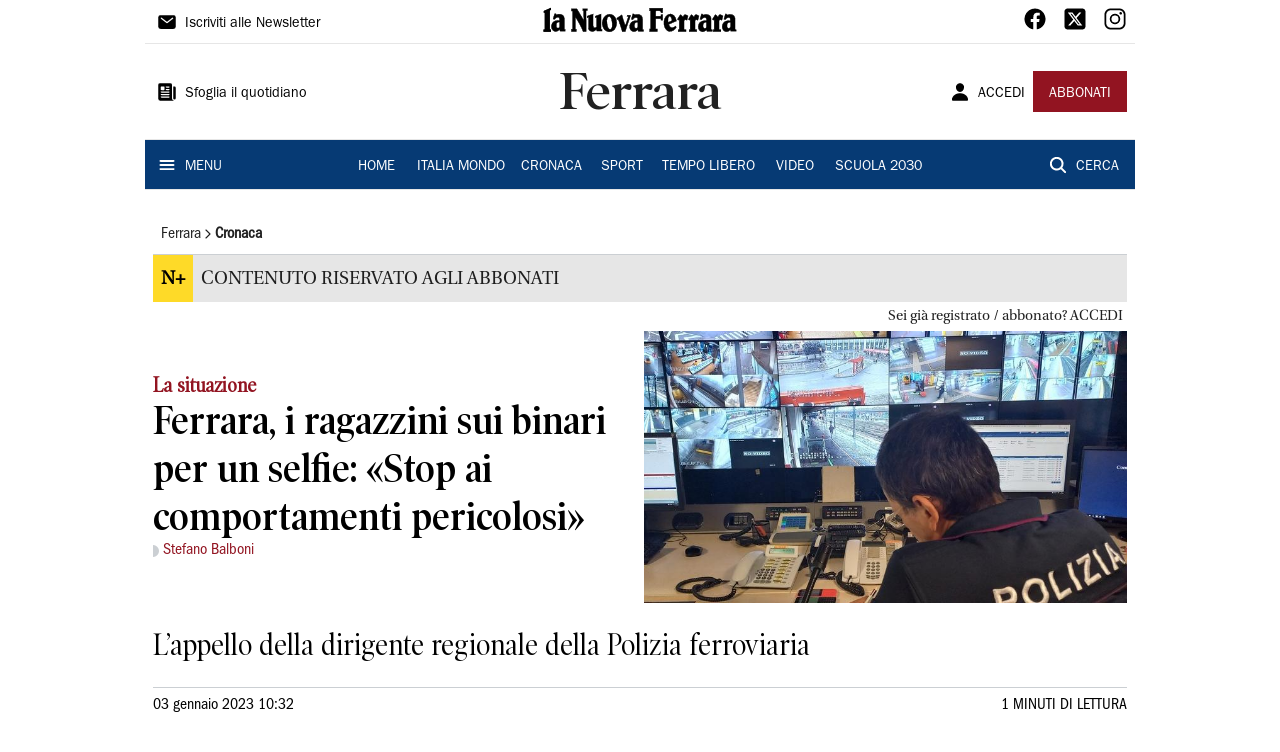

--- FILE ---
content_type: application/javascript; charset=UTF-8
request_url: https://www.lanuovaferrara.it/_next/static/chunks/7525-e415a64225f7ae98.js
body_size: 5090
content:
(self.webpackChunk_N_E=self.webpackChunk_N_E||[]).push([[7525],{99226:function(t,e,n){"use strict";var r=n(61354),i=n(37078);const o=(0,n(68239).Z)(),a=(0,r.Z)({defaultTheme:o,defaultClassName:"MuiBox-root",generateClassName:i.Z.generate});e.Z=a},19749:function(t,e,n){"use strict";function r(t,e){(null==e||e>t.length)&&(e=t.length);for(var n=0,r=new Array(e);n<e;n++)r[n]=t[n];return r}function i(t,e,n){return e in t?Object.defineProperty(t,e,{value:n,enumerable:!0,configurable:!0,writable:!0}):t[e]=n,t}function o(t,e){return function(t){if(Array.isArray(t))return t}(t)||function(t,e){var n=null==t?null:"undefined"!==typeof Symbol&&t[Symbol.iterator]||t["@@iterator"];if(null!=n){var r,i,o=[],a=!0,c=!1;try{for(n=n.call(t);!(a=(r=n.next()).done)&&(o.push(r.value),!e||o.length!==e);a=!0);}catch(l){c=!0,i=l}finally{try{a||null==n.return||n.return()}finally{if(c)throw i}}return o}}(t,e)||c(t,e)||function(){throw new TypeError("Invalid attempt to destructure non-iterable instance.\\nIn order to be iterable, non-array objects must have a [Symbol.iterator]() method.")}()}function a(t){return function(t){if(Array.isArray(t))return r(t)}(t)||function(t){if("undefined"!==typeof Symbol&&null!=t[Symbol.iterator]||null!=t["@@iterator"])return Array.from(t)}(t)||c(t)||function(){throw new TypeError("Invalid attempt to spread non-iterable instance.\\nIn order to be iterable, non-array objects must have a [Symbol.iterator]() method.")}()}function c(t,e){if(t){if("string"===typeof t)return r(t,e);var n=Object.prototype.toString.call(t).slice(8,-1);return"Object"===n&&t.constructor&&(n=t.constructor.name),"Map"===n||"Set"===n?Array.from(n):"Arguments"===n||/^(?:Ui|I)nt(?:8|16|32)(?:Clamped)?Array$/.test(n)?r(t,e):void 0}}e.default=function(t){var e=t.src,n=t.sizes,r=t.unoptimized,c=void 0!==r&&r,l=t.priority,u=void 0!==l&&l,y=t.loading,h=t.lazyRoot,A=void 0===h?null:h,k=t.lazyBoundary,E=void 0===k?"200px":k,R=t.className,P=t.quality,_=t.width,q=t.height,C=t.style,M=t.objectFit,N=t.objectPosition,L=t.onLoadingComplete,D=t.loader,W=void 0===D?I:D,U=t.placeholder,B=void 0===U?"empty":U,T=t.blurDataURL,F=b(t,["src","sizes","unoptimized","priority","loading","lazyRoot","lazyBoundary","className","quality","width","height","style","objectFit","objectPosition","onLoadingComplete","loader","placeholder","blurDataURL"]),H=s.useContext(m.ImageConfigContext),Z=s.useMemo((function(){var t=v||H||f.imageConfigDefault,e=a(t.deviceSizes).concat(a(t.imageSizes)).sort((function(t,e){return t-e})),n=t.deviceSizes.sort((function(t,e){return t-e}));return p({},t,{allSizes:e,deviceSizes:n})}),[H]),G=F,J=n?"responsive":"intrinsic";"layout"in G&&(G.layout&&(J=G.layout),delete G.layout);var V="";if(function(t){return"object"===typeof t&&(z(t)||function(t){return void 0!==t.src}(t))}(e)){var $=z(e)?e.default:e;if(!$.src)throw new Error("An object should only be passed to the image component src parameter if it comes from a static image import. It must include src. Received ".concat(JSON.stringify($)));if(T=T||$.blurDataURL,V=$.src,(!J||"fill"!==J)&&(q=q||$.height,_=_||$.width,!$.height||!$.width))throw new Error("An object should only be passed to the image component src parameter if it comes from a static image import. It must include height and width. Received ".concat(JSON.stringify($)))}e="string"===typeof e?e:V;var Q=O(_),K=O(q),X=O(P),Y=!u&&("lazy"===y||"undefined"===typeof y);(e.startsWith("data:")||e.startsWith("blob:"))&&(c=!0,Y=!1);w.has(e)&&(Y=!1);var tt,et=o(g.useIntersection({rootRef:A,rootMargin:E,disabled:!Y}),2),nt=et[0],rt=et[1],it=!Y||rt,ot={boxSizing:"border-box",display:"block",overflow:"hidden",width:"initial",height:"initial",background:"none",opacity:1,border:0,margin:0,padding:0},at={boxSizing:"border-box",display:"block",width:"initial",height:"initial",background:"none",opacity:1,border:0,margin:0,padding:0},ct=!1,lt={position:"absolute",top:0,left:0,bottom:0,right:0,boxSizing:"border-box",padding:0,border:"none",margin:"auto",display:"block",width:0,height:0,minWidth:"100%",maxWidth:"100%",minHeight:"100%",maxHeight:"100%",objectFit:M,objectPosition:N};0;0;var ut=Object.assign({},C,"raw"===J?{aspectRatio:"".concat(Q," / ").concat(K)}:lt),st="blur"===B?{filter:"blur(20px)",backgroundSize:M||"cover",backgroundImage:'url("'.concat(T,'")'),backgroundPosition:N||"0% 0%"}:{};if("fill"===J)ot.display="block",ot.position="absolute",ot.top=0,ot.left=0,ot.bottom=0,ot.right=0;else if("undefined"!==typeof Q&&"undefined"!==typeof K){var dt=K/Q,ft=isNaN(dt)?"100%":"".concat(100*dt,"%");"responsive"===J?(ot.display="block",ot.position="relative",ct=!0,at.paddingTop=ft):"intrinsic"===J?(ot.display="inline-block",ot.position="relative",ot.maxWidth="100%",ct=!0,at.maxWidth="100%",tt="data:image/svg+xml,%3csvg%20xmlns=%27http://www.w3.org/2000/svg%27%20version=%271.1%27%20width=%27".concat(Q,"%27%20height=%27").concat(K,"%27/%3e")):"fixed"===J&&(ot.display="inline-block",ot.position="relative",ot.width=Q,ot.height=K)}else 0;var gt={src:S,srcSet:void 0,sizes:void 0};it&&(gt=j({config:Z,src:e,unoptimized:c,layout:J,width:Q,quality:X,sizes:n,loader:W}));var mt=e;0;var yt,ht="imagesrcset",pt="imagesizes";ht="imageSrcSet",pt="imageSizes";var bt=(i(yt={},ht,gt.srcSet),i(yt,pt,gt.sizes),yt),vt=s.default.useLayoutEffect,wt=s.useRef(L),St=s.useRef(null);s.useEffect((function(){wt.current=L}),[L]),vt((function(){nt(St.current)}),[nt]),s.useEffect((function(){!function(t,e,n,r,i){var o=function(){var n=t.current;n&&(n.src!==S&&("decode"in n?n.decode():Promise.resolve()).catch((function(){})).then((function(){if(t.current&&(w.add(e),"blur"===r&&(n.style.filter="",n.style.backgroundSize="",n.style.backgroundImage="",n.style.backgroundPosition=""),i.current)){var o=n.naturalWidth,a=n.naturalHeight;i.current({naturalWidth:o,naturalHeight:a})}})))};t.current&&(t.current.complete?o():t.current.onload=o)}(St,mt,0,B,wt)}),[mt,J,B,it]);var At=p({isLazy:Y,imgAttributes:gt,heightInt:K,widthInt:Q,qualityInt:X,layout:J,className:R,imgStyle:ut,blurStyle:st,imgRef:St,loading:y,config:Z,unoptimized:c,placeholder:B,loader:W,srcString:mt},G);return s.default.createElement(s.default.Fragment,null,"raw"===J?s.default.createElement(x,Object.assign({},At)):s.default.createElement("span",{style:ot},ct?s.default.createElement("span",{style:at},tt?s.default.createElement("img",{style:{display:"block",maxWidth:"100%",width:"initial",height:"initial",background:"none",opacity:1,border:0,margin:0,padding:0},alt:"","aria-hidden":!0,src:tt}):null):null,s.default.createElement(x,Object.assign({},At))),u?s.default.createElement(d.default,null,s.default.createElement("link",Object.assign({key:"__nimg-"+gt.src+gt.srcSet+gt.sizes,rel:"preload",as:"image",href:gt.srcSet?void 0:gt.src},bt))):null)};var l,u,s=function(t){if(t&&t.__esModule)return t;var e={};if(null!=t)for(var n in t)if(Object.prototype.hasOwnProperty.call(t,n)){var r=Object.defineProperty&&Object.getOwnPropertyDescriptor?Object.getOwnPropertyDescriptor(t,n):{};r.get||r.set?Object.defineProperty(e,n,r):e[n]=t[n]}return e.default=t,e}(n(67294)),d=(l=n(83121))&&l.__esModule?l:{default:l},f=n(10139),g=n(69246),m=n(28730),y=(n(670),n(52700));function h(t,e,n){return e in t?Object.defineProperty(t,e,{value:n,enumerable:!0,configurable:!0,writable:!0}):t[e]=n,t}function p(t){for(var e=arguments,n=function(n){var r=null!=e[n]?e[n]:{},i=Object.keys(r);"function"===typeof Object.getOwnPropertySymbols&&(i=i.concat(Object.getOwnPropertySymbols(r).filter((function(t){return Object.getOwnPropertyDescriptor(r,t).enumerable})))),i.forEach((function(e){h(t,e,r[e])}))},r=1;r<arguments.length;r++)n(r);return t}function b(t,e){if(null==t)return{};var n,r,i=function(t,e){if(null==t)return{};var n,r,i={},o=Object.keys(t);for(r=0;r<o.length;r++)n=o[r],e.indexOf(n)>=0||(i[n]=t[n]);return i}(t,e);if(Object.getOwnPropertySymbols){var o=Object.getOwnPropertySymbols(t);for(r=0;r<o.length;r++)n=o[r],e.indexOf(n)>=0||Object.prototype.propertyIsEnumerable.call(t,n)&&(i[n]=t[n])}return i}u={deviceSizes:[640,750,828,1080,1200,1920,2048,3840],imageSizes:[16,32,48,64,96,128,256,384],path:"/_next/image",loader:"default",experimentalLayoutRaw:!1};var v={deviceSizes:[640,750,828,1080,1200,1920,2048,3840],imageSizes:[16,32,48,64,96,128,256,384],path:"/_next/image",loader:"default",experimentalLayoutRaw:!1},w=new Set,S=(new Map,"[data-uri]");var A=new Map([["default",function(t){var e=t.config,n=t.src,r=t.width,i=t.quality;0;if(n.endsWith(".svg")&&!e.dangerouslyAllowSVG)return n;return"".concat(y.normalizePathTrailingSlash(e.path),"?url=").concat(encodeURIComponent(n),"&w=").concat(r,"&q=").concat(i||75)}],["imgix",function(t){var e=t.config,n=t.src,r=t.width,i=t.quality,o=new URL("".concat(e.path).concat(k(n))),a=o.searchParams;a.set("auto",a.get("auto")||"format"),a.set("fit",a.get("fit")||"max"),a.set("w",a.get("w")||r.toString()),i&&a.set("q",i.toString());return o.href}],["cloudinary",function(t){var e=t.config,n=t.src,r=t.width,i=t.quality,o=["f_auto","c_limit","w_"+r,"q_"+(i||"auto")].join(",")+"/";return"".concat(e.path).concat(o).concat(k(n))}],["akamai",function(t){var e=t.config,n=t.src,r=t.width;return"".concat(e.path).concat(k(n),"?imwidth=").concat(r)}],["custom",function(t){var e=t.src;throw new Error('Image with src "'.concat(e,'" is missing "loader" prop.')+"\nRead more: https://nextjs.org/docs/messages/next-image-missing-loader")}]]);function z(t){return void 0!==t.default}function j(t){var e=t.config,n=t.src,r=t.unoptimized,i=t.layout,o=t.width,c=t.quality,l=t.sizes,u=t.loader;if(r)return{src:n,srcSet:void 0,sizes:void 0};var s=function(t,e,n,r){var i=t.deviceSizes,o=t.allSizes;if(r&&("fill"===n||"responsive"===n||"raw"===n)){for(var c,l=/(^|\s)(1?\d?\d)vw/g,u=[];c=l.exec(r);c)u.push(parseInt(c[2]));if(u.length){var s,d=.01*(s=Math).min.apply(s,a(u));return{widths:o.filter((function(t){return t>=i[0]*d})),kind:"w"}}return{widths:o,kind:"w"}}return"number"!==typeof e||"fill"===n||"responsive"===n?{widths:i,kind:"w"}:{widths:a(new Set([e,2*e].map((function(t){return o.find((function(e){return e>=t}))||o[o.length-1]})))),kind:"x"}}(e,o,i,l),d=s.widths,f=s.kind,g=d.length-1;return{sizes:l||"w"!==f?l:"100vw",srcSet:d.map((function(t,r){return"".concat(u({config:e,src:n,quality:c,width:t})," ").concat("w"===f?t:r+1).concat(f)})).join(", "),src:u({config:e,src:n,quality:c,width:d[g]})}}function O(t){return"number"===typeof t?t:"string"===typeof t?parseInt(t,10):void 0}function I(t){var e,n=(null===(e=t.config)||void 0===e?void 0:e.loader)||"default",r=A.get(n);if(r)return r(t);throw new Error('Unknown "loader" found in "next.config.js". Expected: '.concat(f.VALID_LOADERS.join(", "),". Received: ").concat(n))}var x=function(t){var e=t.imgAttributes,n=t.heightInt,r=t.widthInt,i=t.qualityInt,o=t.layout,a=t.className,c=t.imgStyle,l=t.blurStyle,u=t.isLazy,d=t.imgRef,f=t.placeholder,g=t.loading,m=t.sizes,y=t.srcString,h=t.config,v=t.unoptimized,w=t.loader,S=b(t,["imgAttributes","heightInt","widthInt","qualityInt","layout","className","imgStyle","blurStyle","isLazy","imgRef","placeholder","loading","sizes","srcString","config","unoptimized","loader"]);return s.default.createElement(s.default.Fragment,null,s.default.createElement("img",Object.assign({},S,e,"raw"!==o||m?{}:{height:n,width:r},{decoding:"async","data-nimg":o,className:a,ref:d,style:p({},c,l)})),(u||"blur"===f)&&s.default.createElement("noscript",null,s.default.createElement("img",Object.assign({},S,j({config:h,src:y,unoptimized:v,layout:o,width:r,quality:i,sizes:m,loader:w}),"raw"!==o||m?{}:{height:n,width:r},{decoding:"async","data-nimg":o,style:c,className:a,loading:g||"lazy"}))))};function k(t){return"/"===t[0]?t.slice(1):t}},69246:function(t,e,n){"use strict";function r(t,e){(null==e||e>t.length)&&(e=t.length);for(var n=0,r=new Array(e);n<e;n++)r[n]=t[n];return r}function i(t,e){return function(t){if(Array.isArray(t))return t}(t)||function(t,e){var n=null==t?null:"undefined"!==typeof Symbol&&t[Symbol.iterator]||t["@@iterator"];if(null!=n){var r,i,o=[],a=!0,c=!1;try{for(n=n.call(t);!(a=(r=n.next()).done)&&(o.push(r.value),!e||o.length!==e);a=!0);}catch(l){c=!0,i=l}finally{try{a||null==n.return||n.return()}finally{if(c)throw i}}return o}}(t,e)||function(t,e){if(!t)return;if("string"===typeof t)return r(t,e);var n=Object.prototype.toString.call(t).slice(8,-1);"Object"===n&&t.constructor&&(n=t.constructor.name);if("Map"===n||"Set"===n)return Array.from(n);if("Arguments"===n||/^(?:Ui|I)nt(?:8|16|32)(?:Clamped)?Array$/.test(n))return r(t,e)}(t,e)||function(){throw new TypeError("Invalid attempt to destructure non-iterable instance.\\nIn order to be iterable, non-array objects must have a [Symbol.iterator]() method.")}()}Object.defineProperty(e,"__esModule",{value:!0}),e.useIntersection=function(t){var e=t.rootRef,n=t.rootMargin,r=t.disabled||!c,s=o.useRef(),d=i(o.useState(!1),2),f=d[0],g=d[1],m=i(o.useState(e?e.current:null),2),y=m[0],h=m[1],p=o.useCallback((function(t){s.current&&(s.current(),s.current=void 0),r||f||t&&t.tagName&&(s.current=function(t,e,n){var r=function(t){var e,n={root:t.root||null,margin:t.rootMargin||""},r=u.find((function(t){return t.root===n.root&&t.margin===n.margin}));r?e=l.get(r):(e=l.get(n),u.push(n));if(e)return e;var i=new Map,o=new IntersectionObserver((function(t){t.forEach((function(t){var e=i.get(t.target),n=t.isIntersecting||t.intersectionRatio>0;e&&n&&e(n)}))}),t);return l.set(n,e={id:n,observer:o,elements:i}),e}(n),i=r.id,o=r.observer,a=r.elements;return a.set(t,e),o.observe(t),function(){if(a.delete(t),o.unobserve(t),0===a.size){o.disconnect(),l.delete(i);var e=u.findIndex((function(t){return t.root===i.root&&t.margin===i.margin}));e>-1&&u.splice(e,1)}}}(t,(function(t){return t&&g(t)}),{root:y,rootMargin:n}))}),[r,y,n,f]);return o.useEffect((function(){if(!c&&!f){var t=a.requestIdleCallback((function(){return g(!0)}));return function(){return a.cancelIdleCallback(t)}}}),[f]),o.useEffect((function(){e&&h(e.current)}),[e]),[p,f]};var o=n(67294),a=n(44686),c="undefined"!==typeof IntersectionObserver;var l=new Map,u=[]},25675:function(t,e,n){t.exports=n(19749)}}]);